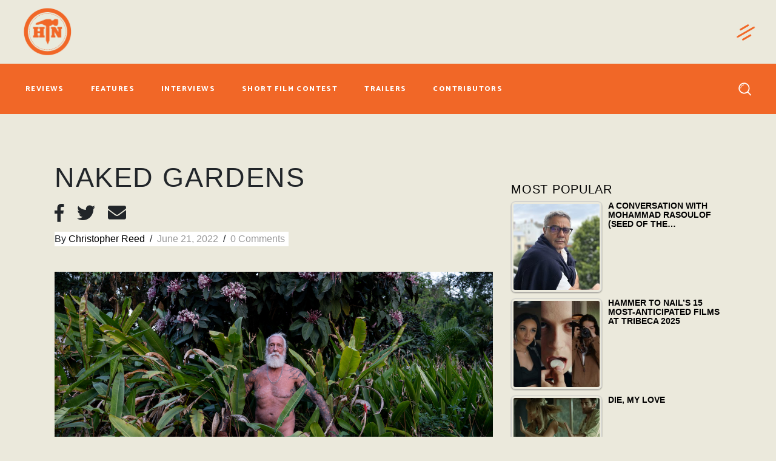

--- FILE ---
content_type: text/html; charset=utf-8
request_url: https://www.google.com/recaptcha/api2/anchor?ar=1&k=6LfLdfcUAAAAAFZgjHebHoI85BJVs_rWzvOweSAv&co=aHR0cHM6Ly93d3cuaGFtbWVydG9uYWlsLmNvbTo0NDM.&hl=en&v=PoyoqOPhxBO7pBk68S4YbpHZ&size=invisible&anchor-ms=20000&execute-ms=30000&cb=ukwwhnfz4bpd
body_size: 48617
content:
<!DOCTYPE HTML><html dir="ltr" lang="en"><head><meta http-equiv="Content-Type" content="text/html; charset=UTF-8">
<meta http-equiv="X-UA-Compatible" content="IE=edge">
<title>reCAPTCHA</title>
<style type="text/css">
/* cyrillic-ext */
@font-face {
  font-family: 'Roboto';
  font-style: normal;
  font-weight: 400;
  font-stretch: 100%;
  src: url(//fonts.gstatic.com/s/roboto/v48/KFO7CnqEu92Fr1ME7kSn66aGLdTylUAMa3GUBHMdazTgWw.woff2) format('woff2');
  unicode-range: U+0460-052F, U+1C80-1C8A, U+20B4, U+2DE0-2DFF, U+A640-A69F, U+FE2E-FE2F;
}
/* cyrillic */
@font-face {
  font-family: 'Roboto';
  font-style: normal;
  font-weight: 400;
  font-stretch: 100%;
  src: url(//fonts.gstatic.com/s/roboto/v48/KFO7CnqEu92Fr1ME7kSn66aGLdTylUAMa3iUBHMdazTgWw.woff2) format('woff2');
  unicode-range: U+0301, U+0400-045F, U+0490-0491, U+04B0-04B1, U+2116;
}
/* greek-ext */
@font-face {
  font-family: 'Roboto';
  font-style: normal;
  font-weight: 400;
  font-stretch: 100%;
  src: url(//fonts.gstatic.com/s/roboto/v48/KFO7CnqEu92Fr1ME7kSn66aGLdTylUAMa3CUBHMdazTgWw.woff2) format('woff2');
  unicode-range: U+1F00-1FFF;
}
/* greek */
@font-face {
  font-family: 'Roboto';
  font-style: normal;
  font-weight: 400;
  font-stretch: 100%;
  src: url(//fonts.gstatic.com/s/roboto/v48/KFO7CnqEu92Fr1ME7kSn66aGLdTylUAMa3-UBHMdazTgWw.woff2) format('woff2');
  unicode-range: U+0370-0377, U+037A-037F, U+0384-038A, U+038C, U+038E-03A1, U+03A3-03FF;
}
/* math */
@font-face {
  font-family: 'Roboto';
  font-style: normal;
  font-weight: 400;
  font-stretch: 100%;
  src: url(//fonts.gstatic.com/s/roboto/v48/KFO7CnqEu92Fr1ME7kSn66aGLdTylUAMawCUBHMdazTgWw.woff2) format('woff2');
  unicode-range: U+0302-0303, U+0305, U+0307-0308, U+0310, U+0312, U+0315, U+031A, U+0326-0327, U+032C, U+032F-0330, U+0332-0333, U+0338, U+033A, U+0346, U+034D, U+0391-03A1, U+03A3-03A9, U+03B1-03C9, U+03D1, U+03D5-03D6, U+03F0-03F1, U+03F4-03F5, U+2016-2017, U+2034-2038, U+203C, U+2040, U+2043, U+2047, U+2050, U+2057, U+205F, U+2070-2071, U+2074-208E, U+2090-209C, U+20D0-20DC, U+20E1, U+20E5-20EF, U+2100-2112, U+2114-2115, U+2117-2121, U+2123-214F, U+2190, U+2192, U+2194-21AE, U+21B0-21E5, U+21F1-21F2, U+21F4-2211, U+2213-2214, U+2216-22FF, U+2308-230B, U+2310, U+2319, U+231C-2321, U+2336-237A, U+237C, U+2395, U+239B-23B7, U+23D0, U+23DC-23E1, U+2474-2475, U+25AF, U+25B3, U+25B7, U+25BD, U+25C1, U+25CA, U+25CC, U+25FB, U+266D-266F, U+27C0-27FF, U+2900-2AFF, U+2B0E-2B11, U+2B30-2B4C, U+2BFE, U+3030, U+FF5B, U+FF5D, U+1D400-1D7FF, U+1EE00-1EEFF;
}
/* symbols */
@font-face {
  font-family: 'Roboto';
  font-style: normal;
  font-weight: 400;
  font-stretch: 100%;
  src: url(//fonts.gstatic.com/s/roboto/v48/KFO7CnqEu92Fr1ME7kSn66aGLdTylUAMaxKUBHMdazTgWw.woff2) format('woff2');
  unicode-range: U+0001-000C, U+000E-001F, U+007F-009F, U+20DD-20E0, U+20E2-20E4, U+2150-218F, U+2190, U+2192, U+2194-2199, U+21AF, U+21E6-21F0, U+21F3, U+2218-2219, U+2299, U+22C4-22C6, U+2300-243F, U+2440-244A, U+2460-24FF, U+25A0-27BF, U+2800-28FF, U+2921-2922, U+2981, U+29BF, U+29EB, U+2B00-2BFF, U+4DC0-4DFF, U+FFF9-FFFB, U+10140-1018E, U+10190-1019C, U+101A0, U+101D0-101FD, U+102E0-102FB, U+10E60-10E7E, U+1D2C0-1D2D3, U+1D2E0-1D37F, U+1F000-1F0FF, U+1F100-1F1AD, U+1F1E6-1F1FF, U+1F30D-1F30F, U+1F315, U+1F31C, U+1F31E, U+1F320-1F32C, U+1F336, U+1F378, U+1F37D, U+1F382, U+1F393-1F39F, U+1F3A7-1F3A8, U+1F3AC-1F3AF, U+1F3C2, U+1F3C4-1F3C6, U+1F3CA-1F3CE, U+1F3D4-1F3E0, U+1F3ED, U+1F3F1-1F3F3, U+1F3F5-1F3F7, U+1F408, U+1F415, U+1F41F, U+1F426, U+1F43F, U+1F441-1F442, U+1F444, U+1F446-1F449, U+1F44C-1F44E, U+1F453, U+1F46A, U+1F47D, U+1F4A3, U+1F4B0, U+1F4B3, U+1F4B9, U+1F4BB, U+1F4BF, U+1F4C8-1F4CB, U+1F4D6, U+1F4DA, U+1F4DF, U+1F4E3-1F4E6, U+1F4EA-1F4ED, U+1F4F7, U+1F4F9-1F4FB, U+1F4FD-1F4FE, U+1F503, U+1F507-1F50B, U+1F50D, U+1F512-1F513, U+1F53E-1F54A, U+1F54F-1F5FA, U+1F610, U+1F650-1F67F, U+1F687, U+1F68D, U+1F691, U+1F694, U+1F698, U+1F6AD, U+1F6B2, U+1F6B9-1F6BA, U+1F6BC, U+1F6C6-1F6CF, U+1F6D3-1F6D7, U+1F6E0-1F6EA, U+1F6F0-1F6F3, U+1F6F7-1F6FC, U+1F700-1F7FF, U+1F800-1F80B, U+1F810-1F847, U+1F850-1F859, U+1F860-1F887, U+1F890-1F8AD, U+1F8B0-1F8BB, U+1F8C0-1F8C1, U+1F900-1F90B, U+1F93B, U+1F946, U+1F984, U+1F996, U+1F9E9, U+1FA00-1FA6F, U+1FA70-1FA7C, U+1FA80-1FA89, U+1FA8F-1FAC6, U+1FACE-1FADC, U+1FADF-1FAE9, U+1FAF0-1FAF8, U+1FB00-1FBFF;
}
/* vietnamese */
@font-face {
  font-family: 'Roboto';
  font-style: normal;
  font-weight: 400;
  font-stretch: 100%;
  src: url(//fonts.gstatic.com/s/roboto/v48/KFO7CnqEu92Fr1ME7kSn66aGLdTylUAMa3OUBHMdazTgWw.woff2) format('woff2');
  unicode-range: U+0102-0103, U+0110-0111, U+0128-0129, U+0168-0169, U+01A0-01A1, U+01AF-01B0, U+0300-0301, U+0303-0304, U+0308-0309, U+0323, U+0329, U+1EA0-1EF9, U+20AB;
}
/* latin-ext */
@font-face {
  font-family: 'Roboto';
  font-style: normal;
  font-weight: 400;
  font-stretch: 100%;
  src: url(//fonts.gstatic.com/s/roboto/v48/KFO7CnqEu92Fr1ME7kSn66aGLdTylUAMa3KUBHMdazTgWw.woff2) format('woff2');
  unicode-range: U+0100-02BA, U+02BD-02C5, U+02C7-02CC, U+02CE-02D7, U+02DD-02FF, U+0304, U+0308, U+0329, U+1D00-1DBF, U+1E00-1E9F, U+1EF2-1EFF, U+2020, U+20A0-20AB, U+20AD-20C0, U+2113, U+2C60-2C7F, U+A720-A7FF;
}
/* latin */
@font-face {
  font-family: 'Roboto';
  font-style: normal;
  font-weight: 400;
  font-stretch: 100%;
  src: url(//fonts.gstatic.com/s/roboto/v48/KFO7CnqEu92Fr1ME7kSn66aGLdTylUAMa3yUBHMdazQ.woff2) format('woff2');
  unicode-range: U+0000-00FF, U+0131, U+0152-0153, U+02BB-02BC, U+02C6, U+02DA, U+02DC, U+0304, U+0308, U+0329, U+2000-206F, U+20AC, U+2122, U+2191, U+2193, U+2212, U+2215, U+FEFF, U+FFFD;
}
/* cyrillic-ext */
@font-face {
  font-family: 'Roboto';
  font-style: normal;
  font-weight: 500;
  font-stretch: 100%;
  src: url(//fonts.gstatic.com/s/roboto/v48/KFO7CnqEu92Fr1ME7kSn66aGLdTylUAMa3GUBHMdazTgWw.woff2) format('woff2');
  unicode-range: U+0460-052F, U+1C80-1C8A, U+20B4, U+2DE0-2DFF, U+A640-A69F, U+FE2E-FE2F;
}
/* cyrillic */
@font-face {
  font-family: 'Roboto';
  font-style: normal;
  font-weight: 500;
  font-stretch: 100%;
  src: url(//fonts.gstatic.com/s/roboto/v48/KFO7CnqEu92Fr1ME7kSn66aGLdTylUAMa3iUBHMdazTgWw.woff2) format('woff2');
  unicode-range: U+0301, U+0400-045F, U+0490-0491, U+04B0-04B1, U+2116;
}
/* greek-ext */
@font-face {
  font-family: 'Roboto';
  font-style: normal;
  font-weight: 500;
  font-stretch: 100%;
  src: url(//fonts.gstatic.com/s/roboto/v48/KFO7CnqEu92Fr1ME7kSn66aGLdTylUAMa3CUBHMdazTgWw.woff2) format('woff2');
  unicode-range: U+1F00-1FFF;
}
/* greek */
@font-face {
  font-family: 'Roboto';
  font-style: normal;
  font-weight: 500;
  font-stretch: 100%;
  src: url(//fonts.gstatic.com/s/roboto/v48/KFO7CnqEu92Fr1ME7kSn66aGLdTylUAMa3-UBHMdazTgWw.woff2) format('woff2');
  unicode-range: U+0370-0377, U+037A-037F, U+0384-038A, U+038C, U+038E-03A1, U+03A3-03FF;
}
/* math */
@font-face {
  font-family: 'Roboto';
  font-style: normal;
  font-weight: 500;
  font-stretch: 100%;
  src: url(//fonts.gstatic.com/s/roboto/v48/KFO7CnqEu92Fr1ME7kSn66aGLdTylUAMawCUBHMdazTgWw.woff2) format('woff2');
  unicode-range: U+0302-0303, U+0305, U+0307-0308, U+0310, U+0312, U+0315, U+031A, U+0326-0327, U+032C, U+032F-0330, U+0332-0333, U+0338, U+033A, U+0346, U+034D, U+0391-03A1, U+03A3-03A9, U+03B1-03C9, U+03D1, U+03D5-03D6, U+03F0-03F1, U+03F4-03F5, U+2016-2017, U+2034-2038, U+203C, U+2040, U+2043, U+2047, U+2050, U+2057, U+205F, U+2070-2071, U+2074-208E, U+2090-209C, U+20D0-20DC, U+20E1, U+20E5-20EF, U+2100-2112, U+2114-2115, U+2117-2121, U+2123-214F, U+2190, U+2192, U+2194-21AE, U+21B0-21E5, U+21F1-21F2, U+21F4-2211, U+2213-2214, U+2216-22FF, U+2308-230B, U+2310, U+2319, U+231C-2321, U+2336-237A, U+237C, U+2395, U+239B-23B7, U+23D0, U+23DC-23E1, U+2474-2475, U+25AF, U+25B3, U+25B7, U+25BD, U+25C1, U+25CA, U+25CC, U+25FB, U+266D-266F, U+27C0-27FF, U+2900-2AFF, U+2B0E-2B11, U+2B30-2B4C, U+2BFE, U+3030, U+FF5B, U+FF5D, U+1D400-1D7FF, U+1EE00-1EEFF;
}
/* symbols */
@font-face {
  font-family: 'Roboto';
  font-style: normal;
  font-weight: 500;
  font-stretch: 100%;
  src: url(//fonts.gstatic.com/s/roboto/v48/KFO7CnqEu92Fr1ME7kSn66aGLdTylUAMaxKUBHMdazTgWw.woff2) format('woff2');
  unicode-range: U+0001-000C, U+000E-001F, U+007F-009F, U+20DD-20E0, U+20E2-20E4, U+2150-218F, U+2190, U+2192, U+2194-2199, U+21AF, U+21E6-21F0, U+21F3, U+2218-2219, U+2299, U+22C4-22C6, U+2300-243F, U+2440-244A, U+2460-24FF, U+25A0-27BF, U+2800-28FF, U+2921-2922, U+2981, U+29BF, U+29EB, U+2B00-2BFF, U+4DC0-4DFF, U+FFF9-FFFB, U+10140-1018E, U+10190-1019C, U+101A0, U+101D0-101FD, U+102E0-102FB, U+10E60-10E7E, U+1D2C0-1D2D3, U+1D2E0-1D37F, U+1F000-1F0FF, U+1F100-1F1AD, U+1F1E6-1F1FF, U+1F30D-1F30F, U+1F315, U+1F31C, U+1F31E, U+1F320-1F32C, U+1F336, U+1F378, U+1F37D, U+1F382, U+1F393-1F39F, U+1F3A7-1F3A8, U+1F3AC-1F3AF, U+1F3C2, U+1F3C4-1F3C6, U+1F3CA-1F3CE, U+1F3D4-1F3E0, U+1F3ED, U+1F3F1-1F3F3, U+1F3F5-1F3F7, U+1F408, U+1F415, U+1F41F, U+1F426, U+1F43F, U+1F441-1F442, U+1F444, U+1F446-1F449, U+1F44C-1F44E, U+1F453, U+1F46A, U+1F47D, U+1F4A3, U+1F4B0, U+1F4B3, U+1F4B9, U+1F4BB, U+1F4BF, U+1F4C8-1F4CB, U+1F4D6, U+1F4DA, U+1F4DF, U+1F4E3-1F4E6, U+1F4EA-1F4ED, U+1F4F7, U+1F4F9-1F4FB, U+1F4FD-1F4FE, U+1F503, U+1F507-1F50B, U+1F50D, U+1F512-1F513, U+1F53E-1F54A, U+1F54F-1F5FA, U+1F610, U+1F650-1F67F, U+1F687, U+1F68D, U+1F691, U+1F694, U+1F698, U+1F6AD, U+1F6B2, U+1F6B9-1F6BA, U+1F6BC, U+1F6C6-1F6CF, U+1F6D3-1F6D7, U+1F6E0-1F6EA, U+1F6F0-1F6F3, U+1F6F7-1F6FC, U+1F700-1F7FF, U+1F800-1F80B, U+1F810-1F847, U+1F850-1F859, U+1F860-1F887, U+1F890-1F8AD, U+1F8B0-1F8BB, U+1F8C0-1F8C1, U+1F900-1F90B, U+1F93B, U+1F946, U+1F984, U+1F996, U+1F9E9, U+1FA00-1FA6F, U+1FA70-1FA7C, U+1FA80-1FA89, U+1FA8F-1FAC6, U+1FACE-1FADC, U+1FADF-1FAE9, U+1FAF0-1FAF8, U+1FB00-1FBFF;
}
/* vietnamese */
@font-face {
  font-family: 'Roboto';
  font-style: normal;
  font-weight: 500;
  font-stretch: 100%;
  src: url(//fonts.gstatic.com/s/roboto/v48/KFO7CnqEu92Fr1ME7kSn66aGLdTylUAMa3OUBHMdazTgWw.woff2) format('woff2');
  unicode-range: U+0102-0103, U+0110-0111, U+0128-0129, U+0168-0169, U+01A0-01A1, U+01AF-01B0, U+0300-0301, U+0303-0304, U+0308-0309, U+0323, U+0329, U+1EA0-1EF9, U+20AB;
}
/* latin-ext */
@font-face {
  font-family: 'Roboto';
  font-style: normal;
  font-weight: 500;
  font-stretch: 100%;
  src: url(//fonts.gstatic.com/s/roboto/v48/KFO7CnqEu92Fr1ME7kSn66aGLdTylUAMa3KUBHMdazTgWw.woff2) format('woff2');
  unicode-range: U+0100-02BA, U+02BD-02C5, U+02C7-02CC, U+02CE-02D7, U+02DD-02FF, U+0304, U+0308, U+0329, U+1D00-1DBF, U+1E00-1E9F, U+1EF2-1EFF, U+2020, U+20A0-20AB, U+20AD-20C0, U+2113, U+2C60-2C7F, U+A720-A7FF;
}
/* latin */
@font-face {
  font-family: 'Roboto';
  font-style: normal;
  font-weight: 500;
  font-stretch: 100%;
  src: url(//fonts.gstatic.com/s/roboto/v48/KFO7CnqEu92Fr1ME7kSn66aGLdTylUAMa3yUBHMdazQ.woff2) format('woff2');
  unicode-range: U+0000-00FF, U+0131, U+0152-0153, U+02BB-02BC, U+02C6, U+02DA, U+02DC, U+0304, U+0308, U+0329, U+2000-206F, U+20AC, U+2122, U+2191, U+2193, U+2212, U+2215, U+FEFF, U+FFFD;
}
/* cyrillic-ext */
@font-face {
  font-family: 'Roboto';
  font-style: normal;
  font-weight: 900;
  font-stretch: 100%;
  src: url(//fonts.gstatic.com/s/roboto/v48/KFO7CnqEu92Fr1ME7kSn66aGLdTylUAMa3GUBHMdazTgWw.woff2) format('woff2');
  unicode-range: U+0460-052F, U+1C80-1C8A, U+20B4, U+2DE0-2DFF, U+A640-A69F, U+FE2E-FE2F;
}
/* cyrillic */
@font-face {
  font-family: 'Roboto';
  font-style: normal;
  font-weight: 900;
  font-stretch: 100%;
  src: url(//fonts.gstatic.com/s/roboto/v48/KFO7CnqEu92Fr1ME7kSn66aGLdTylUAMa3iUBHMdazTgWw.woff2) format('woff2');
  unicode-range: U+0301, U+0400-045F, U+0490-0491, U+04B0-04B1, U+2116;
}
/* greek-ext */
@font-face {
  font-family: 'Roboto';
  font-style: normal;
  font-weight: 900;
  font-stretch: 100%;
  src: url(//fonts.gstatic.com/s/roboto/v48/KFO7CnqEu92Fr1ME7kSn66aGLdTylUAMa3CUBHMdazTgWw.woff2) format('woff2');
  unicode-range: U+1F00-1FFF;
}
/* greek */
@font-face {
  font-family: 'Roboto';
  font-style: normal;
  font-weight: 900;
  font-stretch: 100%;
  src: url(//fonts.gstatic.com/s/roboto/v48/KFO7CnqEu92Fr1ME7kSn66aGLdTylUAMa3-UBHMdazTgWw.woff2) format('woff2');
  unicode-range: U+0370-0377, U+037A-037F, U+0384-038A, U+038C, U+038E-03A1, U+03A3-03FF;
}
/* math */
@font-face {
  font-family: 'Roboto';
  font-style: normal;
  font-weight: 900;
  font-stretch: 100%;
  src: url(//fonts.gstatic.com/s/roboto/v48/KFO7CnqEu92Fr1ME7kSn66aGLdTylUAMawCUBHMdazTgWw.woff2) format('woff2');
  unicode-range: U+0302-0303, U+0305, U+0307-0308, U+0310, U+0312, U+0315, U+031A, U+0326-0327, U+032C, U+032F-0330, U+0332-0333, U+0338, U+033A, U+0346, U+034D, U+0391-03A1, U+03A3-03A9, U+03B1-03C9, U+03D1, U+03D5-03D6, U+03F0-03F1, U+03F4-03F5, U+2016-2017, U+2034-2038, U+203C, U+2040, U+2043, U+2047, U+2050, U+2057, U+205F, U+2070-2071, U+2074-208E, U+2090-209C, U+20D0-20DC, U+20E1, U+20E5-20EF, U+2100-2112, U+2114-2115, U+2117-2121, U+2123-214F, U+2190, U+2192, U+2194-21AE, U+21B0-21E5, U+21F1-21F2, U+21F4-2211, U+2213-2214, U+2216-22FF, U+2308-230B, U+2310, U+2319, U+231C-2321, U+2336-237A, U+237C, U+2395, U+239B-23B7, U+23D0, U+23DC-23E1, U+2474-2475, U+25AF, U+25B3, U+25B7, U+25BD, U+25C1, U+25CA, U+25CC, U+25FB, U+266D-266F, U+27C0-27FF, U+2900-2AFF, U+2B0E-2B11, U+2B30-2B4C, U+2BFE, U+3030, U+FF5B, U+FF5D, U+1D400-1D7FF, U+1EE00-1EEFF;
}
/* symbols */
@font-face {
  font-family: 'Roboto';
  font-style: normal;
  font-weight: 900;
  font-stretch: 100%;
  src: url(//fonts.gstatic.com/s/roboto/v48/KFO7CnqEu92Fr1ME7kSn66aGLdTylUAMaxKUBHMdazTgWw.woff2) format('woff2');
  unicode-range: U+0001-000C, U+000E-001F, U+007F-009F, U+20DD-20E0, U+20E2-20E4, U+2150-218F, U+2190, U+2192, U+2194-2199, U+21AF, U+21E6-21F0, U+21F3, U+2218-2219, U+2299, U+22C4-22C6, U+2300-243F, U+2440-244A, U+2460-24FF, U+25A0-27BF, U+2800-28FF, U+2921-2922, U+2981, U+29BF, U+29EB, U+2B00-2BFF, U+4DC0-4DFF, U+FFF9-FFFB, U+10140-1018E, U+10190-1019C, U+101A0, U+101D0-101FD, U+102E0-102FB, U+10E60-10E7E, U+1D2C0-1D2D3, U+1D2E0-1D37F, U+1F000-1F0FF, U+1F100-1F1AD, U+1F1E6-1F1FF, U+1F30D-1F30F, U+1F315, U+1F31C, U+1F31E, U+1F320-1F32C, U+1F336, U+1F378, U+1F37D, U+1F382, U+1F393-1F39F, U+1F3A7-1F3A8, U+1F3AC-1F3AF, U+1F3C2, U+1F3C4-1F3C6, U+1F3CA-1F3CE, U+1F3D4-1F3E0, U+1F3ED, U+1F3F1-1F3F3, U+1F3F5-1F3F7, U+1F408, U+1F415, U+1F41F, U+1F426, U+1F43F, U+1F441-1F442, U+1F444, U+1F446-1F449, U+1F44C-1F44E, U+1F453, U+1F46A, U+1F47D, U+1F4A3, U+1F4B0, U+1F4B3, U+1F4B9, U+1F4BB, U+1F4BF, U+1F4C8-1F4CB, U+1F4D6, U+1F4DA, U+1F4DF, U+1F4E3-1F4E6, U+1F4EA-1F4ED, U+1F4F7, U+1F4F9-1F4FB, U+1F4FD-1F4FE, U+1F503, U+1F507-1F50B, U+1F50D, U+1F512-1F513, U+1F53E-1F54A, U+1F54F-1F5FA, U+1F610, U+1F650-1F67F, U+1F687, U+1F68D, U+1F691, U+1F694, U+1F698, U+1F6AD, U+1F6B2, U+1F6B9-1F6BA, U+1F6BC, U+1F6C6-1F6CF, U+1F6D3-1F6D7, U+1F6E0-1F6EA, U+1F6F0-1F6F3, U+1F6F7-1F6FC, U+1F700-1F7FF, U+1F800-1F80B, U+1F810-1F847, U+1F850-1F859, U+1F860-1F887, U+1F890-1F8AD, U+1F8B0-1F8BB, U+1F8C0-1F8C1, U+1F900-1F90B, U+1F93B, U+1F946, U+1F984, U+1F996, U+1F9E9, U+1FA00-1FA6F, U+1FA70-1FA7C, U+1FA80-1FA89, U+1FA8F-1FAC6, U+1FACE-1FADC, U+1FADF-1FAE9, U+1FAF0-1FAF8, U+1FB00-1FBFF;
}
/* vietnamese */
@font-face {
  font-family: 'Roboto';
  font-style: normal;
  font-weight: 900;
  font-stretch: 100%;
  src: url(//fonts.gstatic.com/s/roboto/v48/KFO7CnqEu92Fr1ME7kSn66aGLdTylUAMa3OUBHMdazTgWw.woff2) format('woff2');
  unicode-range: U+0102-0103, U+0110-0111, U+0128-0129, U+0168-0169, U+01A0-01A1, U+01AF-01B0, U+0300-0301, U+0303-0304, U+0308-0309, U+0323, U+0329, U+1EA0-1EF9, U+20AB;
}
/* latin-ext */
@font-face {
  font-family: 'Roboto';
  font-style: normal;
  font-weight: 900;
  font-stretch: 100%;
  src: url(//fonts.gstatic.com/s/roboto/v48/KFO7CnqEu92Fr1ME7kSn66aGLdTylUAMa3KUBHMdazTgWw.woff2) format('woff2');
  unicode-range: U+0100-02BA, U+02BD-02C5, U+02C7-02CC, U+02CE-02D7, U+02DD-02FF, U+0304, U+0308, U+0329, U+1D00-1DBF, U+1E00-1E9F, U+1EF2-1EFF, U+2020, U+20A0-20AB, U+20AD-20C0, U+2113, U+2C60-2C7F, U+A720-A7FF;
}
/* latin */
@font-face {
  font-family: 'Roboto';
  font-style: normal;
  font-weight: 900;
  font-stretch: 100%;
  src: url(//fonts.gstatic.com/s/roboto/v48/KFO7CnqEu92Fr1ME7kSn66aGLdTylUAMa3yUBHMdazQ.woff2) format('woff2');
  unicode-range: U+0000-00FF, U+0131, U+0152-0153, U+02BB-02BC, U+02C6, U+02DA, U+02DC, U+0304, U+0308, U+0329, U+2000-206F, U+20AC, U+2122, U+2191, U+2193, U+2212, U+2215, U+FEFF, U+FFFD;
}

</style>
<link rel="stylesheet" type="text/css" href="https://www.gstatic.com/recaptcha/releases/PoyoqOPhxBO7pBk68S4YbpHZ/styles__ltr.css">
<script nonce="grJSKnr0VXalknRKa0s_wQ" type="text/javascript">window['__recaptcha_api'] = 'https://www.google.com/recaptcha/api2/';</script>
<script type="text/javascript" src="https://www.gstatic.com/recaptcha/releases/PoyoqOPhxBO7pBk68S4YbpHZ/recaptcha__en.js" nonce="grJSKnr0VXalknRKa0s_wQ">
      
    </script></head>
<body><div id="rc-anchor-alert" class="rc-anchor-alert"></div>
<input type="hidden" id="recaptcha-token" value="[base64]">
<script type="text/javascript" nonce="grJSKnr0VXalknRKa0s_wQ">
      recaptcha.anchor.Main.init("[\x22ainput\x22,[\x22bgdata\x22,\x22\x22,\[base64]/[base64]/bmV3IFpbdF0obVswXSk6Sz09Mj9uZXcgWlt0XShtWzBdLG1bMV0pOks9PTM/bmV3IFpbdF0obVswXSxtWzFdLG1bMl0pOks9PTQ/[base64]/[base64]/[base64]/[base64]/[base64]/[base64]/[base64]/[base64]/[base64]/[base64]/[base64]/[base64]/[base64]/[base64]\\u003d\\u003d\x22,\[base64]\x22,\x22w5V/Nh1DwpnDq07DjcOUZcOfw4YDwpdaFcOCbsOOwpsHw5wkcA/[base64]/w7I8SR/[base64]/Dj8OGwrIrw4/CqMOhwrXCrcOzfjU/[base64]/Dk3tQVmcjwoXCvcOOQsOdwpM4LcOxXwrChsKww6fCsgDCtcKjw7fCv8ODHcO8ajRsYcKRFRg1wpdcw6XDhwhdwrRyw7MTTyXDrcKgw7RaD8KBwrfClD9fT8OTw7DDjnXCizMhw645woweKsKJTWwQwpHDtcOEG0ZOw6U/w4TDsDtgw4fCoAYhcBHCuwg0eMK5w6XDsF9rNMOyb0AaBMO5Pggcw4LCg8KYHCXDi8O8wqXDhAA3wo7DvMOjw58/w6zDt8O4AcOPHihgwozCuyvDlkM6wojCqw9swrLDrcKEeW4IKMOkHy9XeUjDnsK/ccKJwqPDnsO1R1Mjwo9AOsKQWMOyMsORCcOfPcOXwqzDhsOeEnfCsBU+w4zCisKlN8Ksw6hJw6/[base64]/O8Ope2Bzw5UwwoIKNMK3VMOTKMOFaMOKFsO9w6c/TkfDhcOww50KScKQwqB4w7jCgnnClMO7w6zCiMKqw5DDmsO1w5Y+wqx6Q8OswpcQfjjDpsOBesKOwqkbwp/[base64]/Ds8Obw6nDoMKQwoMrVsK7wpjCpSzDvsKaw5/DvMOUf8OKw53CmMO8B8KNwpfDtMOkbsOiwpZuNcKEwqjClMOmVcOWBcKxKArDqT86wotxw6HCg8KwBMKRw4/DmFhlwpTCmMKzwp5rQTXCiMO2dMKwwqTChGjCv10ZwqIvwq4iw4FnYTnCiWcswrLDq8KPYsK+K2nDjMKqwromw6vDgARHwr1aGxTDvVXCvTkzwpkdw69cw6BYM2XCk8KDwrA6Sg8/SFwzPUcvN8ObZFgMw5xUw4PCqcOqw4VbHW1Fw5UZOBNIwpTDuMOueUnCjwlMFcKlQVV4YsOdw57DrMOKwp4uBMKqdVoQOMKKVMOQwq4EfMK9TwPCh8KLwpLDnMOAEsOTcQLDrsKEw5vCjRfDkcKOw5l/w6wzwq3Dr8K5w7w9MxsPRMKsw7Arw4PCmyUZwoIeXMOQw7EOwoo/[base64]/CgzLCicKeeHLCjU3CpDMKa8OqX3EgTnrDhsO7w6owwpUdfMOYw7jDiUbDqsOUw6Ivwo/[base64]/DssKven/CkxzDvAXDucO5wp3CpsKFc8K9S8Kcw6s2LcOsB8Knw5cLUF/DqCDDtcKhw4vDiH48IMKzwoIGEFsfQiM2w7rCkVLCgyYkbUHCrQPDnMKLw6nDkcKVw4XCj2s2wp7Djm7Dh8Oew7LDmFRGw7NLDMOXw5fCiVsiwpzDqsKCwoVswpfDv2/DpVLDsDPCo8OBwoXCu3rDi8KRecOLRyPDjsOJe8KvHH1ze8KbIsOgw7zDrcKff8KswqPCnsKlcsOSw4lkw5bDt8KwwqlhU0rCj8O6wpoFFsKZZF7DnMORNyzCoyYAccKuOGfDhhEYJ8O5FsO8TcKuXmgZYhMWw6HDolwHwoMQDsO9w6/CscOCwq1Iw6lmwp/Cm8OIKsOZw4loagzDp8OyKMODwrM8w50Uw4TDisOOwp5RwrrDn8Kbw4VBw6/DqcKXwr7Cl8Kkw6l3PETDmMOuWMO1wrTDrnFHwofClF5ew6Ahw5xDcMKew5FDw7RKw57DjSN5wqDDhMO6RH3DjzJTIGICwqsBa8KqWSBEw6Zow7vCtcOoA8K8HcO0Zy/CgMKRYxLCj8KIDEw/[base64]/[base64]/CncKEGcOCw7fClyhVLcKGYMOBw5fCjG8qdEbCknphYsK/DMKKw5wJe0DCicOgSBpURVdzY2FDKMObF1vDswnDl3gpwonDtnZEw4VZw7zCp2vDixpACnrDpMOrRnrDrlINw5/[base64]/[base64]/DvF/CnCJPw7nDpcKnwpZuRi7ChXJcNMKdw5zCs2/[base64]/DtiDCicKDw4kGHsKgWcOaTsKJPcKdwpvDk8KOw5JFw49Lw6tOa0vDsELDmMKtY8O8w4oaw5HDtHXDtMOHAXQKO8OWBsKhJWnDscOsNSIkDcOBwoEUMHrDhHFrwpQdacKaPGklw6/DvkvDrsOdwrt3H8O7woDCvlMsw698XsKiHDHCuHnDillPRVzCrcKaw5/Ciz8OR3IMB8KlwpEHwpFIw5HDhmUzJyvCqj3Dp8KTSDDDtMKwwqMuw5AnwrAcwr94ZcKdb0xdS8OswqzCljQfw6PDjsOJwr5uaMONJsOQw6Q5wqLCgFXCusKsw5nCh8O/wrNhw7nDi8K1al1ywo/CnMOZw7wwSsOOazcGwoAFMXPDpsOgw6VxcMOifAh7w5nCmS57VEUnHcOPwqDCskNIw4hyZcKdDsKmwojCnH7DkR7CpMOjfMOTYg/[base64]/Cv8K1S0VmMCwiwp/DrwLCpUnChk/[base64]/[base64]/wp/Diws+K8OZNsK0w7bChsObw6TDqcKTwp1qSMO/[base64]/w53DkR0rwoVMbR/CsMKAw5/DrEfCjWfCtsKNwptdw4cyw7cGwok/wpPCnRBqE8KbVsO/w4rChAlJwrhXwp0tD8OnwpTCmm/Cn8K3SsKgTcKAwqHCj07DolUbwpnCgcO1w5onwolMw7PCisO1SxrChmloAg7Clg/CgSjCmz1GCDDCncKyDCpcwqTChhrDpMO/QcKfKXFpV8OFWsKIw7fCj3bCrcK0EsO3w5vChcKcw4hKCkvCssKPw5VNw4nDm8O7H8KGb8K2wqrDjsO8wr8dSMOIXcK3fcOKw7Mcw7JwbkJkRlPDjcK9EErDocO0w5lCw67Dg8OrbUnDjmxYwr7Chg4AMmZFCsKNYcKVb0Zuw4XDol5jw7rDnS51AMKxXhDCnsK/[base64]/CosObRnrCnT3DmsKpwrvCnm1ZBsKqwqlNwoPCghzDu8OWwoI6w6xsKG/DkzsafQXDiMOET8KhOsKPwo7DjzIOV8OIwp4Pw4zCv3IlVsO+wrAgwqvDvsKyw7l+wo0bGyJpw582HDzCscKHwq8Jw7DDgjAJwrVZby5TGnTDpENvwpDCocKPZMKkNcOndCbDvsKmw6XDhMKiw7YGwqh5Pi/DpQrDpStTwrPCkV0eIUzDs30+DC0aw67CjsOsw5Fkwo3CgMO0DsKDHsKAGMOVPUJPw5nDhyvCmUzDsQjDsh3CvMKDAsKRAV8RXklmZsKHw69/w7I5W8Kdw7TCrHQGBj0Ow4TClR8tWz/CpgwowqjCgyoPDsK5YsKKwp/DnBAawq4aw7TCt8O1wqzCoicXwq9Iw41Xw4XDoDhwwok+QxxLwoYqQsKUw73DhX1Ow6MkJsKAwoTCoMOBw5DCmW5yE1oBUi/CucKRRQ/DqidsQcO8BsO0w5YQwprDmMKqAlVzGsKbYcKQGMONw69Jw6zDocOuY8OqNsOywo0xWBgxwoY/woMyJgkPWgvDtMK/aFbDn8KVwpLCtibDv8Kowo3DuDlPSAADw5rDtcOJPUgcw6NvLSUuKDDDll0mwqvDscKpQQZkXSkfwr3CkwLCvEHCi8KSw7nCozNkw6gzw5QfJ8OUwo7Dulp+wqMGAmB4w78QLMOPCgrDvUAbw5Qdw5TCvH9IFz9xwroIV8OQNT5/[base64]/CoMO3wrzDv37Dnj/DvSjDlSQuGSQsS8Okw4DCszhkQMKPw45DwqDCvcO/[base64]/DuRPDucOJw40iw7HCnl09w652woFDP2LCoMKKwoc2wroWwopfw5Nkw7pbwp8pRDo9wqHChw3DvMKCwprDuX8gBsKYw6jDrsKCCn4eOAnCjsKARCnDoMO0asODwr/CpxtwM8K7wqAEXsOow4UBSMKNE8KDZGNvw7XDiMO5wqnCqWIhwrx+wo7CkjXDkMKbZF1pw7Ztw79uJx/Dv8ONbEjDlhcEw4UBw4AnF8OcdAMrw47CocKePMKIw4tjw7A6dxUdIS/Dj2d3HcOsemjDvcOraMK1b3otKcOcIsOMw6nDvBPDqsK3wqMzw7MYKkhmwrXDswc0ScKJwqw5wpHClsK3AVATw5XDsi94wrLDuwF/[base64]/CqHLCvxHDoixlwrRdwp3DksOfwqXCmsKSwqDDmhbDnMO9MGjCvMKtO8O9wqR4DMKwVcKvwpYgwrF4NBHDj1fDk0kbMMKWJmXDmyLDmX9ZbhhPwr4mwpcbw4AJw63CuTbDncOIw6RQZcOWJx/CkCEyw7zDhsKBDjhwc8OsRMOeWk3CqcKQLAgyw5xlYcOfd8KAawlqaMOmwpbDl0FwwqZ5wrfCjWbCp0/CiiYqWHDCpcO/wrDCqsKUNFbCnsOyVwMaBWALw47CkcOsR8OrKC7CnsONHRVtCjghw4E3dsKqwrjCucKAwqB3csKjNjEHw4rDnGFRKcK+wrTCuQoVXzs/w67CmcO/dcOYw7TCk1NwJsKZRknDnFfCplshw6kvNMOHUsOsw6/[base64]/CiyDCgi9We8KMcnPDjQxrP8Kcw5gEw7h2PMK6bBgvw5LCvxE1ex47w6TDi8KVBxPCjsONwqDDrsOew5E/P0NFwrzCnsK/wpt8PMKVw4bDh8K9LMOhw5DClMKlwqDCkFdoFcKZwptRwqdfPcKlw5jCgsKJNyfCmsOHSzrCi8KjHjjCnsK+wrPDsS/[base64]/[base64]/UcKlPEPCjcOdDsKocwc3fcK6woMZw4xFMcOIe1Q4wp3CjE4CWsKWAlHDh2nDhMKow5/CqFRrSMKgGcKQBgjDiMONKD/[base64]/CncK8ZT3CnMOuwqbCoTnDvD3DtsOxO8OFw4UFwrLDtmcoHTglw6HCpRrDhsKzwqHCg2oOwpUUw79easONwojDrsKCBsK8wp14w75/w54/[base64]/w55tw4XDgDzCtMKlwpkAZwlqDDsnwojCj8KHR8OMeMKcOXbCoRjCqsKuw4hUwpUcKcOYCCZDw6jDl8KwbFFsTw/Cs8ONCFXDkW5fQ8O/QcOfQSV+wqbDn8Kcw6rDhjtZB8Ocw4vCsMOPwr0qwpY3w5FxwpvCkMO9UsKmZ8ONwqQOw50rWMKTdG42w5bDqCQkwqbCgwoxwonCkV7Csl8/w7DCjsObw55cE3XCp8O7wqk/asKEfcK5wpMEO8OqGnAPTinDn8KvVcO8OsOXM1BRXcOxbcK/eBE7AQ/CssK3w79CfsOUYwkXFFxIw6HCrcOrDmXDnhrDjC7DmjzCt8KuwpI8HMOUwprCtyvCnMO3fhHDmk4WfFNOYMKIQcKQfWfDjgdbw5kCLm7Di8Kfw4rCkcOAEhpAw7fDs05QbxrCvcO+wp7ClcOfw4zDrMKVw7rCm8OVwqNJYU3DqcKKcV0ZDMO+w6Aow7/CncO1w4fDv1TDpMKNwrPDucKjwpcOecOYLyzDmcKLaMOxRcOcw53DlyxnwrcOwoMGXsK2MzHDtsOIw6nCtn/[base64]/DpcK9w7vCp8KLLH7DkMOwMUHDi8KYLF/DkQVawq/ChXMOwrTDlhJjHAvDicOUYHBXYTYhwonCsXoTEXMdw4JWacOTwrVWC8KswoI+w7AoQsOmwp/DuHY+woLDq3XDmcOxc37CvsOjXcOIX8Kxwq3DtcKzIk0kw53DigpaF8Krw6sLTBXDtBcjw69MJERiw7vCn010wqPDnMKEe8OwwqLDhgDDsmU9w7LDpQ5LaR9zEQ7DihFwGcONIw7DlsOyw5RNZikxwrUDwo8EE0/CgcKPaVYbOlQZwqzCl8O8DyTCsybDvWgHbMOmT8K9wpUewpDClMOTw7XCssO3w7xvOMKawrVhNMK6wqvCh0rCl8O2wp/DjXtRwrLCg1DCrHDCuMOLOwnDsGhcw4HCiggww6/Dg8K3w77DsjPCoMOww6sPwoLClErCh8KqDhgiw5/CkhvDosK3WcKKZsOqLy/CllArVMK6ccOxXUDDocOYw4tmX3fDkUQ1d8Kew6/[base64]/DuiNfL1bDmEQFwrLCr23ChsOYe0RKJcOXw5fCrsKVw7oNHcK+w4jCsGjCnTnCvgMbw7g1NH4owp54wp05w7EFL8KaRRTDjMOZZC/Dj1DCuBnDpsK1RD47wqPCmsOAZjnDr8KFTsKxwoQPN8O3w4cvSllVQScuwqTClcOLTcKFw4bDksKlf8OpwqhgacOAEm7Cj3zDlkXCu8KKwo7CqBUBw5tpEMOBbMKaEMOFQ8OfAyTCnsO6wok4DCnDkR1sw5/[base64]/D8Kkw5vDocKWw4oCw6kHw6oMw7JXwobDmX1Gw67DiMO5MHldw6gcwoc2w50EwpAIO8Krw6XCpw50RcK8e8O+wpLDhsKVCFDCu2vCvsKZEMKjcgXDp8OpwqDCqcOFW1/CqEoUw6Zsw6jCon1DwppsRQ/CiMKsDMOIw5jDlzAjwqoNAiPDjAbCigkZFsKgKgTDgmbDm2nCicKgcMKVfkfDjcOBACUJKMKsdkvCmsKFScOhTcO/wqhGcTrDi8KeXMOtEcOvwo/CqcKCwp7DkWLCmF8TGcOtZUDDgcKiwqwSwpHCr8Kbwr/Ctg4YwpgZwqXCqxjDlgtXE3JTSsKMw7jDscKgDMOLR8KrF8O6M39uZSM0McKvw742ci7Do8O9woTCpF54w6LCgmYVIsKmT3HDjMOBw4fCo8OkcSk+TcKwWSbChAUkwp/CvcKdMcKNw6LDkSTDpwvCpTHCj1zCn8O/wqTDvcKrw4I1wrvDikzDiMOkMwN/w6Zewo7Dv8Oxwp7ChsOGw5dLwpnDs8KpMk3Cpj7Co1B5IcOeXcOdK0NXKUzDt2Y4w7UZwrHDsm4uw54xw5lKOxbDrMKBwp/Dl8Oob8O9C8OIUnvDq0zCsljCosKpCEDChsK+Px0cwr3Ck1rCk8Ovwr/DmTLDiAglwrFSZMKVdk0jwoVxO2DCrMKww6k9w5MyTxbDtl9EwqMrwoDDmXDDvsKtwoYNKxzDrwXCpsKnPsKkw7tzw5ciOsOswqfCqVHDoDzDsMOYfcKcTXfDmEcRIMOfZCMdw4jCkcOkVgTDlsKbw55OWXLDq8Ksw7jDisO0w54PPVrCny/CqMKaORtoDcKAOMKyw43DtcKrIkt+woUfw5DDm8KQbcK7AcKCwopxCx7DkWEGMsOzw45Nw4PDssOsTsKIwqXDryFJVF7DgMKfw5rDqiTDvMO/Y8KbIsOFWm3Di8OSwoDDicOCwrHDrcKnJjHDoS5FwpspasKkM8OlTibCuAEOQDY5wpnClk88dR9EU8K0JcKswoA3wrpCaMKqMh3DgEHCrsKzH1DDujp0HMKqwrDChl7DgMKLw65JWxvCrsOMworDo14qw4jDgl/[base64]/Cq3FSw5J7w4tdbW96w7wmNgvChmnDmB97wrxkw77CqMO6eMK8EDcnwrbCqMO5IAJ/w7gPw7hoWxfDv8ODw74lQMO/wozDrzlbBMOzwrzDpEBdwolEMMOrX1jCjXTCv8Osw5Zew7/CsMKEwpPChcK9bl7DisKVwqg7HcOrw6/DvVIHwpMMNTQuwrR5w67DnsObbTA0w6pJw7XDjcK2MMKsw7BEw68MAsOEwqQBwqPDoRxfegNowp8cw5LDuMK+w7PCoG1zwqN0w4TDoBTDusO3w4E8QMO8TiPClDVUem3DhcKLAsKvw7xJZETCsxksdsONw5XCosKlw6/Dt8KBwoXDvsKuMTDChMKcLMKNwqvCiERSDMOcw7TCgsKlwqTCmV7CicO3TCdQaMO2FsKkXn5rf8O6ejjCjcK8UAUcw6RdWUh5w5zCgMOJw5/Dp8OZQS1YwpAgwp4Gw7DDmwcuwpgMwpnCpcOGRcKvw4vCp1vCmsO3JDgOd8KzwovDml8iQXzDgjvDnnhEwrnDtsOCbCzDk0U7MsO7w73Dum3DlsO0wqFvwpldJmQmCVRww7LCksKCw6h6Am/CvkbCisOOw43DkDfDk8OlLTvCkcKPEMKrcMKdwrjCjQvCucKSw6HCsT/Di8ONw6XDpcOXw6hUw4wpY8OrZyvCh8KQwqfCg2TCosOtwrnDvAEyEsOjw5TDsQ/CszrCqMKiCw3DiUXCisOLYjfCnEYSQsKawoTDqSEdVyXCj8Kkw7s6UHp2wqbDqh7DgGxxCB9Gw5XCqAsff2dPH1fCvnZxw6nDjnfCvxjDs8Kww5/[base64]/ClArCoMK1w5IZw5XDt8O5woMEf8Kmw6cnwpbCqDnCjcObwpANUcOLeEDDhcOKTQURwqdQXjPDicKKw63Dq8OcwrcbZ8KnJzwOw5YBwpJEw7jDi24nG8Ohw57DnMOYw6LCh8K3wojDryc8wqXCjcORw5hTJ8KewolVw7/DrUPCmcKQwpDCiGY1wrVtwobCoBLCnMOywrl4VsOZwqfDnsONZgDCrz19wrbCpEN2WcOlwpY2aEbDpsKfdSTCmsOrWMOTOcOJAMKWBWTCr8OpwqzCgsK1w7rCjzNGw4ZKw7hjwrpMZcKAwrl0JELCrMO5Qn7CuDMhICUmdFfDpMKMw4rCqcOaw6/[base64]/DqxrDnVUywqt2w73CpcK6w5huS2/ClDJxw5YYwoHCrsKuThtswqrCo3NHHTsuw7HDuMKuUcOdw6DDk8OiwpLDm8KDwqxwwpNbHVpyasO+wr/Dpxgzw5nCt8ORbcKAwprDlsKOwpXDj8ObwrzDqMO3woDCjxLDslDCtcKPw51dUcOYwqMGH1XDkg45GBLDl8OAUMOLFMOIw73ClRZhfsKrIGbCisKCA8OSw7Jiw5hMwoNBEsK/wpdpR8OPdA9pwqwOw4vDkwTCmFg0fiTCtEfCrGlVw4kRwqXCqyYUw6rDjsKLwq0lLFHDo2nDtMK0LXfCicOcwqsKAsODwpnDgGAMw70PwpzChsOKw5Bcw7FKIwvDijg/w4YgwrXDjMKEJEjCrlY2FmrCpMOrwpYMw7jDhgjDnMOxw7TCgcKABEc/wrIcw7gaAMKxZcKsw57CkMOswrvCt8ONwrgnfgbCkllTNkwew71cBMOCw6Z9woJnwqnDmsKgTsOpCCjCmFDDiGzCvMOve2wWw4nCtsOlfVrDoHU1wpjCksKqw5zDhlY0wrgWDEzCgsO7w4l3wodOwqIVwoLChynDgsOMfgDDsFIRPTjDkMOdw4/CqsKgeH1fw5LDgcOJwp1FwpIGwpF4Zz/DtnTDicKXwpnDiMKEw658w53CtX7CiSxuw7rCg8KDd0Rhw58Dw43CtmAFfcOTXcO6CsO0T8OzwpvDr3/DqsOlw7/[base64]/F8OGRFsqw4DCijHCrMO/w6rCshPDpU05w6MwwpHDvmk3wpnCpsKbwojDrkbDuVnCqg/CompCw6rCl0oQLcKcfDTDlsOEI8KGw73CpSoLR8KMHlrDoUbChgg0w6F0w6XCowvDvUzCtX7CtlRjbsKwM8OVMcOIBnrCi8Ofw6pbw4DDg8KEwprCu8ORwpPCpMOJw6vDpcKgw6A1MnJLZC7ChcKcBXtvwpwRw6QKwr/[base64]/DmcOWYMOuW8OgwpnDvCUqYMOfUMO1wptAw5ALw6pNw5Z9LsOFelHCokZHw6BLGWdaLVrClMKwwrM8TMOxw4rDi8OSw7pbeh15KcOjw6Bkw6VAByoqXFzCt8KEHDDDhMOUw4FBIizDksKTwo/CnGzDnSnDjcKAWEvDswYKEnLDq8O3wq3CjcKoIcO5OkJ+wpcNw43CqcOiw4PDkSwBe1F4LwxFw5lvwpRsw6JRf8OXwqpNw6J1wq7CssO9QcK9HG08SBjDnsKuwpRKSsOQwromEcKcwoVhP8KAMMO/ecOVKsKcwqDCnCjCoMKbB2xwbcOdwp9jwqLCtEZvQcKKwqMlOQXCiTcNOl42QDXCh8K4w4/[base64]/w6XCsMKvw7sFw7gowovCgllJYcKxwoYEwqsOwqgiVDzCj2DDlnZbw5/[base64]/CvFnCvhTCvHXDgCPDgcOiwrEoCsOAOMK+GsKhw48nw5IYwqdRw51Mw5kFwp0/B2YdFMKUwrkZw43CoxRvOS4ZwrHCvUw4w7MNw5QNw6XDj8OKw7XCiANrw5UiO8KsIMOgVcKHSMKZZEzCog1BUSBcwrvCmcOoX8O2CxDCjcKIGsOjwqhXw4bCr0/[base64]/DqVsNLUfCsMO2ecO8wpR1J8KZw4PDrsK9wqrCpsKOwr/CkCvCpMK+ZcKpIsK5VcO0woU1MsOiwqcAw5Zsw40OE0HDh8KTX8O8CArDpMKiw7fCmksJw7N8Hn04w6/DuXTCtMOBw7IxwolmH1bCqcO7MsO4SWsaZsKLwpvCsmXDrg/[base64]/OMKiBcKRw6vDpcOFA8O1ZGfDvFp/NCMtGkZ/wq7Cs8OYIcKMMcO0w5LCtGrCrl/[base64]/Dn8O9BmPCoDxtwrTDuHVowqrCqsOmblTCryXCgEXDkS7DjMKiZcK0wpofWMO4QcOkwoI0bsKsw61GAcKawrElZhPCjMKFZsOGwo1zwqZnTMOnwrfDpsKtwr7CuMKhBwBzZwFwwoJOCgrCp3AhwpvDhl50bjrDmcO6LAdjY3/DusOGw6Irw5TDgGDDplvChhfCvcOFKUcgEVQjaXsAc8K+w5BELDwsU8O6d8OrGsOFw4w2XU8xbw98woXCp8O5RF8aJS/CiMKUw7s6w5HDkARiw4MTSxY0TcK8w70SHMOTZEVvwrvCpMKFwoIWw50iw50yXsKxw7bCtcKHY8OORD5ow6fDvMKuw6LDgGvCmxvChMKhEsOdaWBZw5TDnMK8w5UlPl8rwqvDpnXDt8OKb8Kww7pGGD7CiQ/Ds38QwphEKE94w45iwrzDpsOEPDfDrnTCj8KcVELCg3vDqMOcwrNjwq3DoMOkNz3CsUsxAwXDq8OkwrHDo8O/wrVme8K9TsKSwodVIDc9fsOVwpo5w5tSG1s0HCwUc8Olw4gDTBMQfnDCu8OqCMK+wo/DiGHDpMKmbhbCmDzCt0J7XsOvw5kNw5TCvcK6wqxuw6x/w4U+CUwsI2ksLVnDtMKSLMKQfg82EMOewrMdHMOWwo9UNMKFAS4VwoBAU8KawrnDu8OZGBdjwr9Nw5bCrkjCg8Kvw4RkHz7ChcKAw63CjA9QeMK2woDDqRDDksObw5N5w4UICgvCg8Kjw6/CslvCiMK6CMOCTRIowqPCgG5FPxkfwpJRw4vCiMOSwrfDnsOqwqjCsmTCsMKDw4M3wp8lw4RqEcKKw67CvEPCoQTClxNFX8KYNsKzBk8/[base64]/[base64]/DiQBqaSbCmsK7w6ItIsOOwrcGw7fCkRXCuzZQw7/[base64]/DlcOzw63Dtlt5wpvDjj4sw44HcF1tRsO4fcKtEMOJwpXDucKbwpXCqcOWCmoSwq5fBcK2w7LDoE44ZsOBasOzQsKmwrnCr8Ovw7/Dkjopb8KYIsKrXkkXwr3DpcOCcsKiesKbbXZNw6bCtHMLHBRsw6vDgi3Cu8KMw6jDqy3CncKTeijCk8KgOcKVwpTCnGpIUMKlD8O/dsK8FMOiw6DCs1HCusKub3APwqRBLsOiNn0wKsKyJ8O7w4XDq8Kew7XCmcOuK8KVQDR9w4jCj8ONw5hbwp3Dm0LCtcOhw5/Ci0vCiwjDhAkpw7HCnWBYw7vChz/DtWlJwqnDly3DrMKMV0PCrcOlwq03W8KKPyQbPsKBw6JBw7TDn8K9w6rCpD0jUcODw7jDhcKrwqJbw74NBMK1f2XDpWrDjsKrwpDChsK3wqJnw6fDq2nCunrCjsKOw504GUVoKELCtl/DmyHCv8Kfw5/DlcOTIsK9ZsOPwrtUJMKdw5Ftw7NXwqZGwqZuLcOWw7rCrBLDh8Kia1oxHcK3wrDDoxVZwpVOYcKtEMK0dDrDhyESA0PCqxY/[base64]/w5EQw70RZMOZUmDCq8OvwoNjw7bCo8Kuw7fDnMKoMVTCm8OUHSvClw3CsVTChcO+w653bMKyZT1gdhJIMRIRw7PCmHI1w6zDiTnCtMO4wqtBw4zCi3hMPkPDlRwwPRbCmwE5w4tcImzCg8KOwpDCsRkLw7Ihw5LChMKGwo/[base64]/w6R5wr85wr84D1rCrcK/VTAkw5DDuMKlwpwyw4zDisOhw69rSxgOw7wUw7/Ck8Kdd8KSwqRhPsOvw79pOMKbw55CbW7CklXDun3CvcKoDcKqw6bClSIlw485w5Btwplgw58fw7hMw78awrTCnR7ClmbCrB/Cm1Jowr5XfMKawoVAOT5EPy4zw4N4w7Uuwq/ClBZTb8K7ecKNZ8OYw77DtVJZCsOcwpzCv8Kbw5rCjMOuw5jDqVQDwrh7QVXCtcKzw6oaO8K8ADZYwo4PNsKkwr/ChE0vwonCm3/DgMOQw78fFhDDgMOiwrwAYGrDnMKOHcKXfsONw6tXw6Itck7Dh8OtOMK3ZsONMmPDpkA4w4PCrsO3EUfCo2/[base64]/CoMKDAMOCw7xMIsOsw61YfsOnw6guZVgkwopRwrfCh8K/wrbDvsOfWk8NWMOrworChUjCrcODfMOowrjDjsO5w5PCr2vDmsOkwokaAcOfCAMUHcOIcUPDlG5lSsO1EcO+wqk+HcKnwp7Ckj9yKHcUwosgwo/DscKKwojCk8KXFl5iE8OTw6UDw53CoGFJRMKYwpTCv8O1Axl2FsO/w795woPCi8KxEkPCtnLCh8K+w7cpw5PDgsKHAMKqPxvDu8O3HFLDiMOAwrHCocKVwo1Ew4DChcOeRMK0esK8bHnDs8OXdMKrwpIbeAVGw7nDn8OAEXg6G8O5w5Y/woLCvcOzMMOnw7cbw7UZbmkWw5pNw6JudDlIwopxwovCocKdw5/[base64]/DlVXDpMKtFMK7woZBw7PCksOgwrnCkMKoKTzDosOuGC3DksKGwoPDl8KRT0jCrsKeQMKBwqwLwo7DgMK/CzHDt39eSsKkwoXCvi7Ckkx8U1HDgMOOW1TCnmbCicOCVxkkRj7Ds0fCk8ONWCjDkg/DscOrV8ODwoMfw7fDh8OLwoh+w6/Dny5CwrvCui/CqRrDmcOPw48ZainCt8KDw7nCrBvDtcO/AMOcwpMOA8OGHTLCjcKJwpHDqRzDnENBwpxgDVI3a0w8wqAbwpbCqzlVAMOmw5tCcsKhwqvCjMOlwqLDtAJNwqAlw6MVw5NdRCXDkigQIMKJwonDtRDCnzlZCW/ChcOXEMOmw6vCm3fDqlVxw4wfwofCuy3CsiHCrcOBDMOYwrsqZGrCjsOzC8KlaMKGQ8O+Y8OrDMKTwr/CtQdpw4xUXXYrwpEPwq0cLHl+PsKSacOGwoLDh8KUBkXCqyprdDDDrjzDr1fDpMKmPsKWTX3Dul1mY8Kkw4rDnsKfw59rT0N/w4gveTvDmm5XwqgEw5Fuw7vDr1nCgsO+w57DnnfDuShmwq7DicKAZ8OIN3vCv8Krw7U7wrvCiTEQT8KsMcKqwp0ywqw9wp8bB8K6GwcNw77DgcK6wrTDjUnDqsOnw6U/[base64]/Cgl9uw5otw7TDocOTwq7DrMOKYsK/wqXCg8OpwqHDukd5bDfCkMKATcOowp5NZmRNw6JQF2bDi8Oqw5PDhsO/GVnCsjjDuT7CvsOtw70edCXCgcO7w4x4woDCkEQpc8O/w4UWchbDtGwdwpPCocOoZsOQdcK7wpsUVcK0wqLDocOyw4w1dMKRw53CgiREY8OawrjDj3bDh8KGbX4TJcO1DMOjw41tWcKhwrwBZ2Uyw5Elwqolw6HCr1vCrsK/LCouw48Swq8jwrgOwrpANMKWY8KYZ8Onwp8Iw7AxwpnDukFEw5Fuw6fClXzCpyAGCSZOw6IqK8KLwqDDp8OXwpDDqMOnw7Mpw5kxwpEvw5Rkw6nDkQfCtMKsBMKIdmlFfcKCwqJBZ8K7H1tGP8OXZwvDlhpVwo1Ba8KwJHvDoQHCh8KSJMOMw4LDnmnDsn7DvgBiNcO/wpfCiElCG3jCnsKtFMO7w6A2w4hSw77Ch8KVE3scPlZ0NsOVW8OfJMOgF8O9UG5SUSxiwrYEO8OaTsK2Y8OkwoXCgMK3w49xwoHDow8Cw4ZrwobCtcKHO8KBAkFhwp7CtyFfSxBtPSkQw4BoUsOFw7fDihHDkF/[base64]/Ri7DhcKLUDjCtHbDqMOuE8O4wohdHj/Cl2PCpxJnw6XDiGPDusOLwoApHx1fXSJtCAZcGcK5w7c/fjXDrMODw6/ClcOGw6DDrDjDucKFw5nCscOtwrc9PX/Dn0hbw7vDr8OeU8O6w5zDkmPCnns8woA/wphFMMOowpnCksKjTTV3eRnDmxdBwrHDisKmw6JKM3nDilcPw59zGcOEwpTCgjIow6RseMODwpIew4YhWj5pwqIONQQ/B27CqMOjw4Rqw6bCnHA5AMOgW8OHwqEPLUPCpiABwqctMcOiwq4IAUDDiMO/wq4gSkAuwrXCmgkoB2QPwptXSsKre8OuNWB1fMOnYwzDoWvDpRcMASlhRcKRwqHCsxc1w5UcCBQywoVHP2PCpi/[base64]/w6DChR0Aw6YDYMKMIBFXSsOkVcO8w6/CjyTClHV2EEXCmMKWGkt/dUJkw6nDrMKWFMOSw6ghw5gXOn1lOsKofcKuw4rDkMKfMMKXwp8vwq3DtQLDoMOuw5jDnnU5w58zw4/DhMKyC2wtP8OkAMK7V8Oxwpt8wqE/[base64]/[base64]/YMKVGEPDogfDrw3Cv0jDo8O/wrrDqsOpw4jDlwBEIDIFQMK5w6DCiApTwodseQvDthnDssOjw6nCpALDkXzClcKtw6TDusKjw5PDkSV6UMO5FcKAEynCiDTDomXDk8OFRTbClhJJwqNgw6/[base64]/ChXLDin3DjlAmw7dwUMOdMHrDnsOrw4h4WsK5Ok7CpAM6w5nDrMKEY8KcwoRgKMOPwpZ7I8Ohw4E8L8KHHcOrTgp3woDDjH7Dt8OSDMK8wrvCvsOYwr52w6XCl2fCnsOIw6jDhUHDnsKGwoBzw4rDqh1Aw75cIGDDm8K2woDCuWkwS8OkeMKFBzRDCW/[base64]/woY4czrDpxoEw6nDlWfDjsOWB8KZOzxVwrzCgisEwpd9ZsK0N3XDhcKMw5Eawq3ClMK0VcORw7E3cMKxP8Opw7U/wpFDw4HCgcO6wr1lw4DCucKAwonDpcK7G8Oxw4YmY2hoZcKJSUXCoE7DvRzDrMKjZ34ywrxnw709wqnDlSVBw6/[base64]/DpMKXBcOUw5vDrWnDs8Ozw7DCskgKw4DCgELDicOmw7xYesKLOMO6wrHCsSJyK8KHwqcRCMOfw5tgwq9hd2pYw73DkcKrwrVqYMOsw73DiiIDb8O/[base64]/DusO/JMOlVcOLd8KHLmHDmF0PNMKxLsOhwprDhkdzDcKewqVSQV/DosOxwqXDg8KtM091wqfCpVHDvC4Ew4gzw45UwrbCnU0vw4EdwrV0w7TCn8KCwqBNEyl3P2wMJEDConrCmsOYwrV5w7xyD8Oawr1wRXp2w5oewpbDucKIwoJyBn7CvMKoJcKdMMO/[base64]/[base64]/Di1AGZh0RJnnClsKGLhl0SsKrfwwLwrpWITUgRlZMS3sgw4rDm8Kdwp/[base64]/CjyUfwrZuw7NDOXbDpMOkw4QO\x22],null,[\x22conf\x22,null,\x226LfLdfcUAAAAAFZgjHebHoI85BJVs_rWzvOweSAv\x22,0,null,null,null,0,[21,125,63,73,95,87,41,43,42,83,102,105,109,121],[1017145,594],0,null,null,null,null,0,null,0,null,700,1,null,0,\[base64]/76lBhnEnQkZnOKMAhk\\u003d\x22,0,0,null,null,1,null,0,1,null,null,null,0],\x22https://www.hammertonail.com:443\x22,null,[3,1,1],null,null,null,1,3600,[\x22https://www.google.com/intl/en/policies/privacy/\x22,\x22https://www.google.com/intl/en/policies/terms/\x22],\x227I+yAElgiH4/xoKF7oa7wjC+kjIUWyqLkra1D9iaPFY\\u003d\x22,1,0,null,1,1768872423735,0,0,[171,220,179],null,[195,73,196],\x22RC-bK0wFXyfQTCrkg\x22,null,null,null,null,null,\x220dAFcWeA6Fn6HAo7m9S7-0CXn2Oz7m1ckzt3jJH8o9a-kG-ttXNnn3D3XejwsLZczkJ3IKBLblnQgCneCvj-1mBrETeP7_zvSYaw\x22,1768955223812]");
    </script></body></html>

--- FILE ---
content_type: text/html; charset=utf-8
request_url: https://www.google.com/recaptcha/api2/aframe
body_size: -249
content:
<!DOCTYPE HTML><html><head><meta http-equiv="content-type" content="text/html; charset=UTF-8"></head><body><script nonce="2kk0hYZWGJjWcjF2QTlFaA">/** Anti-fraud and anti-abuse applications only. See google.com/recaptcha */ try{var clients={'sodar':'https://pagead2.googlesyndication.com/pagead/sodar?'};window.addEventListener("message",function(a){try{if(a.source===window.parent){var b=JSON.parse(a.data);var c=clients[b['id']];if(c){var d=document.createElement('img');d.src=c+b['params']+'&rc='+(localStorage.getItem("rc::a")?sessionStorage.getItem("rc::b"):"");window.document.body.appendChild(d);sessionStorage.setItem("rc::e",parseInt(sessionStorage.getItem("rc::e")||0)+1);localStorage.setItem("rc::h",'1768868828086');}}}catch(b){}});window.parent.postMessage("_grecaptcha_ready", "*");}catch(b){}</script></body></html>

--- FILE ---
content_type: application/javascript; charset=utf-8
request_url: https://fundingchoicesmessages.google.com/f/AGSKWxV4-BI2UCT3LnLEbSz5IRrRgFX-UzWwoILlCCN72iAyqeqBzClxgtxoonQicmRJLoGWS2_MBCKshLTRt8JqXvOBAykWux3m2PnxTW7gh4JHdUnDkhN4Eh40OSwE54XJZ_yeYIIsT_Ar0APkKnAHM5j5gWqqbTObjFKxhR0EPJz8OvenufbyNdmDqWvz/__550x150./disabled_adBlock./post_ads_/AdsAjaxRefresh./ads/gpt_
body_size: -1293
content:
window['ed3e11be-0a1e-4454-b06f-c86abf3dd90c'] = true;

--- FILE ---
content_type: application/javascript
request_url: https://www.hammertonail.com/wp-content/plugins/buzzy-core/shortcodes/vertical-split-slider/assets/js/plugins/jquery.multiscroll.min.js?ver=6.7.2
body_size: 3050
content:
/*!
 * multiscroll.js 0.2.2
 * https://github.com/alvarotrigo/multiscroll.js
 * @license MIT licensed
 *
 * Copyright (C) 2016 alvarotrigo.com - A project by Alvaro Trigo
 */
!function(R,Y,I,W,X){R.fn.multiscroll=function(f){var o=R.fn.multiscroll;f=R.extend({verticalCentered:!0,scrollingSpeed:700,easing:"easeInQuart",menu:!1,sectionsColor:[],anchors:[],navigation:!1,navigationPosition:"right",navigationColor:"#000",navigationTooltips:[],loopBottom:!1,loopTop:!1,css3:!1,paddingTop:0,paddingBottom:0,fixedElements:null,normalScrollElements:null,keyboardScrolling:!0,touchSensitivity:5,sectionSelector:".ms-section",leftSelector:".ms-left",rightSelector:".ms-right",afterLoad:null,onLeave:null,afterRender:null,afterResize:null},f);var h=600,n=navigator.userAgent.match(/(iPhone|iPod|iPad|Android|playbook|silk|BlackBerry|BB10|Windows Phone|Tizen|Bada|webOS|IEMobile|Opera Mini)/),i="ontouchstart"in Y||0<navigator.msMaxTouchPoints||navigator.maxTouchPoints;".ms-right"!==f.rightSelector&&R(f.rightSelector).addClass("ms-right"),".ms-left"!==f.leftSelector&&R(f.leftSelector).addClass("ms-left");var s,a,l,u=R(".ms-left").find(".ms-section").length,p=!1,r=R(Y).height(),e=function(){var e;e=Y.PointerEvent?{down:"pointerdown",move:"pointermove"}:{down:"MSPointerDown",move:"MSPointerMove"};return e}(),t={touchmove:"ontouchmove"in Y?"touchmove":e.move,touchstart:"ontouchstart"in Y?"touchstart":e.down};function c(){var e=Y.location.hash.replace("#","");if(e.length){var t=R(".ms-left").find('[data-anchor="'+e+'"]');("undefined"==typeof lastScrolledDestiny||e!==lastScrolledDestiny)&&y(t)}}function m(e){e.preventDefault();var t=R(this).parent().index();y(R(".ms-left .ms-section").eq(t))}function d(){var e=R(this).data("tooltip");R('<div class="multiscroll-tooltip '+f.navigationPosition+'">'+e+"</div>").hide().appendTo(R(this)).fadeIn(200)}function v(){R(this).find(".multiscroll-tooltip").fadeOut(200,function(){R(this).remove()})}w(),z(),f.css3&&(f.css3=function(){var e,t=I.createElement("p"),n={webkitTransform:"-webkit-transform",OTransform:"-o-transform",msTransform:"-ms-transform",MozTransform:"-moz-transform",transform:"transform"};for(var o in I.body.insertBefore(t,null),n)t.style[o]!==X&&(t.style[o]="translate3d(1px,1px,1px)",e=Y.getComputedStyle(t).getPropertyValue(n[o]));return I.body.removeChild(t),e!==X&&0<e.length&&"none"!==e}()),R("html, body").css({overflow:"hidden",height:"100%"}),".ms-section"!==f.sectionSelector&&R(f.sectionSelector).each(function(){R(this).addClass("ms-section")}),f.navigation&&(R("body").append('<div id="multiscroll-nav"><ul></ul></div>'),(s=R("#multiscroll-nav")).css("color",f.navigationColor),s.addClass(f.navigationPosition)),R(".ms-right, .ms-left").css({width:"50%",position:"absolute",height:"100%","-ms-touch-action":"none"}),R(".ms-right").css({right:"1px",top:"0","-ms-touch-action":"none","touch-action":"none"}),R(".ms-left").css({left:"0",top:"0","-ms-touch-action":"none","touch-action":"none"}),R(".ms-left .ms-section, .ms-right .ms-section").each(function(){var e,t=R(this).index();if((f.paddingTop||f.paddingBottom)&&R(this).css("padding",f.paddingTop+" 0 "+f.paddingBottom+" 0"),void 0!==f.sectionsColor[t]&&R(this).css("background-color",f.sectionsColor[t]),void 0!==f.anchors[t]&&R(this).attr("data-anchor",f.anchors[t]),f.verticalCentered&&(e=R(this)).addClass("ms-table").wrapInner('<div class="ms-tableCell" style="height: '+L(e)+'px" />'),R(this).closest(".ms-left").length&&f.navigation){var n="";f.anchors.length&&(n=f.anchors[t]);var o=f.navigationTooltips[t];void 0===o&&(o=""),f.navigation&&s.find("ul").append('<li data-tooltip="'+o+'"><a href="#'+n+'"><span></span></a></li>')}}),R(".ms-right").html(R(".ms-right").find(".ms-section").get().reverse()),R(".ms-left .ms-section, .ms-right .ms-section").each(function(){var e=R(this).index();R(this).css({height:"100%"}),!e&&f.navigation&&s.find("li").eq(e).find("a").addClass("active")}).promise().done(function(){R(".ms-left .ms-section.active").length||(R(".ms-right").find(".ms-section").last().addClass("active"),R(".ms-left").find(".ms-section").first().addClass("active")),f.navigation&&s.css("margin-top","-"+s.height()/2+"px"),R.isFunction(f.afterRender)&&f.afterRender.call(this),b(),E(),R(Y).on("load",function(){var e,t;e=Y.location.hash.replace("#",""),t=R('.ms-left .ms-section[data-anchor="'+e+'"]'),e.length&&y(t)})}),R(Y).on("hashchange",c),R(I).keydown(function(e){clearTimeout(l);var t=R(I.activeElement);if(!t.is("textarea")&&!t.is("input")&&!t.is("select")&&f.keyboardScrolling){var n=e.which;-1<R.inArray(n,[40,38,32,33,34])&&e.preventDefault(),l=setTimeout(function(){!function(e){var t=e.shiftKey;switch(e.which){case 38:case 33:o.moveSectionUp();break;case 32:if(t){o.moveSectionUp();break}case 40:case 34:o.moveSectionDown();break;case 36:o.moveTo(1);break;case 35:o.moveTo(R(".ms-left .ms-section").length);break;default:;}}(e)},150)}}),R(I).mousedown(function(e){if(1==e.button)return e.preventDefault(),!1}),R(I).on("click","#multiscroll-nav a",m),R(I).on({mouseenter:d,mouseleave:v},"#multiscroll-nav li"),f.normalScrollElements&&(R(I).on("mouseenter",f.normalScrollElements,function(){o.setMouseWheelScrolling(!1)}),R(I).on("mouseleave",f.normalScrollElements,function(){o.setMouseWheelScrolling(!0)})),R(Y).on("resize",S);var g=r;function S(){if(n){var e=R(I.activeElement);if(!e.is("textarea")&&!e.is("input")&&!e.is("select")){var t=R(Y).height();W.abs(t-g)>20*W.max(g,t)/100&&(x(!0),g=t)}}else clearTimeout(a),a=setTimeout(function(){x(!0)},350)}function x(e){r=R(Y).height(),R(".ms-tableCell").each(function(){R(this).css({height:L(R(this).parent())})}),f.scrollOverflow&&scrollBarHandler.createScrollBarForAll(),b(),R.isFunction(f.afterResize)&&f.afterResize.call(this)}function b(){f.css3?(T(R(".ms-left"),"translate3d(0px, -"+R(".ms-left").find(".ms-section.active").position().top+"px, 0px)",!1),T(R(".ms-right"),"translate3d(0px, -"+R(".ms-right").find(".ms-section.active").position().top+"px, 0px)",!1)):(R(".ms-left").css("top",-R(".ms-left").find(".ms-section.active").position().top),R(".ms-right").css("top",-R(".ms-right").find(".ms-section.active").position().top))}function y(e){var t=e.index(),n=R(".ms-right").find(".ms-section").eq(u-1-t),o=e.data("anchor"),i=R(".ms-left .ms-section.active").index()+1,s=function(e){var t=R(".ms-left .ms-section.active").index(),n=e.index();if(n<t)return"up";return"down"}(e);p=!0;var a,l,r,c=e.position().top,m=n.position().top;if(n.addClass("active").siblings().removeClass("active"),e.addClass("active").siblings().removeClass("active"),function(e){f.anchors.length&&(location.hash=e);E()}(o),f.css3){R.isFunction(f.onLeave)&&f.onLeave.call(this,i,t+1,s);var d="translate3d(0px, -"+c+"px, 0px)",v="translate3d(0px, -"+m+"px, 0px)";T(R(".ms-left"),d,!0),T(R(".ms-right"),v,!0),setTimeout(function(){R.isFunction(f.afterLoad)&&f.afterLoad.call(this,o,t+1),setTimeout(function(){p=!1},h)},f.scrollingSpeed)}else R.isFunction(f.onLeave)&&f.onLeave.call(this,i,t+1,s),R(".ms-left").animate({top:-c},f.scrollingSpeed,f.easing,function(){R.isFunction(f.afterLoad)&&f.afterLoad.call(this,o,t+1),setTimeout(function(){p=!1},h)}),R(".ms-right").animate({top:-m},f.scrollingSpeed,f.easing);lastScrolledDestiny=o,a=o,f.menu&&(R(f.menu).find(".active").removeClass("active"),R(f.menu).find('[data-menuanchor="'+a+'"]').addClass("active")),l=o,r=t,f.navigation&&(R("#multiscroll-nav").find(".active").removeClass("active"),l?R("#multiscroll-nav").find('a[href="#'+l+'"]').addClass("active"):R("#multiscroll-nav").find("li").eq(r).find("a").addClass("active"))}function w(){I.addEventListener?(I.addEventListener("mousewheel",C,!1),I.addEventListener("wheel",C,!1)):I.attachEvent("onmousewheel",C)}function C(e){e=Y.event||e;var t=W.max(-1,W.min(1,e.wheelDelta||-e.deltaY||-e.detail));return p||(t<0?o.moveSectionDown():o.moveSectionUp()),!1}function T(e,t,n){var o;e.toggleClass("ms-easing",n),e.css({"-webkit-transform":o=t,"-moz-transform":o,"-ms-transform":o,transform:o})}function E(){var e=R(".ms-left .ms-section.active"),t=e.data("anchor"),n=e.index(),o=String(n);f.anchors.length&&(o=t),o=o.replace("/","-").replace("#","");var i=new RegExp("\\b\\s?ms-viewing-[^\\s]+\\b","g");R("body")[0].className=R("body")[0].className.replace(i,""),R("body").addClass("ms-viewing-"+o)}function L(e){var t=r;if(f.paddingTop||f.paddingBottom){var n=parseInt(e.css("padding-top"))+parseInt(e.css("padding-bottom"));t=r-n}return t}o.moveSectionUp=function(){var e=R(".ms-left .ms-section.active").prev(".ms-section");!e.length&&f.loopTop&&(e=R(".ms-left .ms-section").last()),e.length&&y(e)},o.moveSectionDown=function(){var e=R(".ms-left .ms-section.active").next(".ms-section");!e.length&&f.loopBottom&&(e=R(".ms-left .ms-section").first()),e.length&&y(e)},o.moveTo=function(e){y(isNaN(e)?R('.ms-left [data-anchor="'+e+'"]'):R(".ms-left .ms-section").eq(e-1))},o.setKeyboardScrolling=function(e){f.keyboardScrolling=e},o.setMouseWheelScrolling=function(e){e?w():I.addEventListener?(I.removeEventListener("mousewheel",C,!1),I.removeEventListener("wheel",C,!1)):I.detachEvent("onmousewheel",C)},o.setScrollingSpeed=function(e){f.scrollingSpeed=e};var k=0,B=0;function D(e){if(M(e)){event.preventDefault();R(".ms-left .ms-section.active");if(!p){var t=F(e);B=t.y,t.x,W.abs(k-B)>R(Y).height()/100*f.touchSensitivity&&(B<k?o.moveSectionDown():k<B&&o.moveSectionUp())}}}function M(e){return void 0===e.pointerType||"mouse"!=e.pointerType}function P(e){if(M(e)){var t=F(e);k=t.y,t.x}}function z(){(i||n)&&(I.removeEventListener(t.touchstart,P),I.removeEventListener(t.touchmove,D,{passive:!1}),I.addEventListener(t.touchstart,P),I.addEventListener(t.touchmove,D,{passive:!1}))}function F(e){var t=[];return t.y=void 0!==e.pageY&&(e.pageY||e.pageX)?e.pageY:e.touches[0].pageY,t.x=void 0!==e.pageX&&(e.pageY||e.pageX)?e.pageX:e.touches[0].pageX,i&&M(e)&&void 0!==e.touches&&(t.y=e.touches[0].pageY,t.x=e.touches[0].pageX),t}o.destroy=function(){o.setKeyboardScrolling(!1),o.setMouseWheelScrolling(!1),(i||n)&&(I.removeEventListener(t.touchstart,P),I.removeEventListener(t.touchmove,D,{passive:!1})),R(Y).off("hashchange",c).off("resize",S),R(I).off("mouseenter","#multiscroll-nav li").off("mouseleave","#multiscroll-nav li").off("click","#multiscroll-nav a")},o.build=function(){o.setKeyboardScrolling(!0),o.setMouseWheelScrolling(!0),z(),R(Y).on("hashchange",c).on("resize",S),R(I).on("mouseenter","#multiscroll-nav li",d).on("mouseleave","#multiscroll-nav li",v).on("click","#multiscroll-nav a",m)}}}(jQuery,window,document,Math);

--- FILE ---
content_type: text/plain
request_url: https://www.google-analytics.com/j/collect?v=1&_v=j102&a=903713086&t=pageview&_s=1&dl=https%3A%2F%2Fwww.hammertonail.com%2Freviews%2Fnaked-gardens%2F&ul=en-us%40posix&dt=NAKED%20GARDENS%20-%20Hammer%20to%20Nail&sr=1280x720&vp=1280x720&_u=YEBAAUABAAAAACAAI~&jid=349948062&gjid=1794009495&cid=1287762656.1768868823&tid=UA-148693469-1&_gid=1715842765.1768868823&_r=1&_slc=1&z=448552868
body_size: -451
content:
2,cG-3BJKCXX949